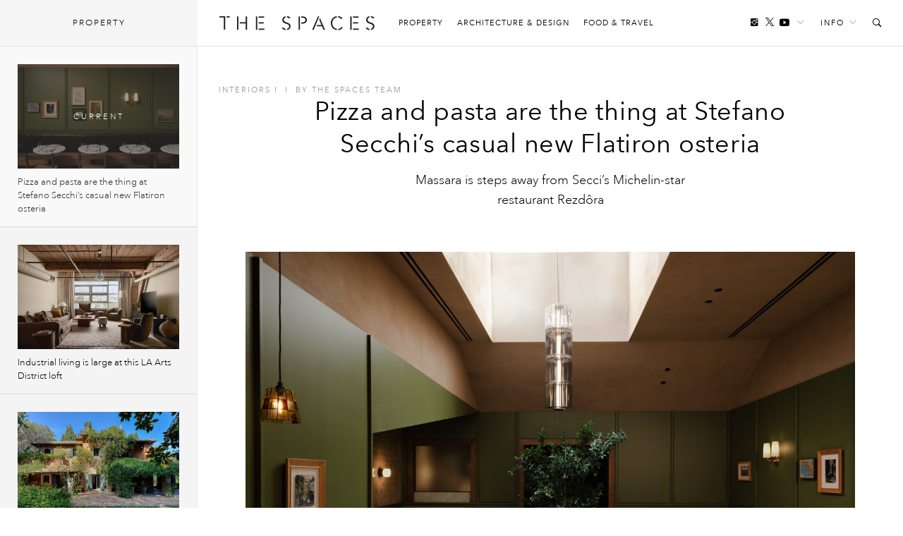

--- FILE ---
content_type: text/html; charset=UTF-8
request_url: https://thespaces.com/pizza-and-pasta-are-the-thing-at-stefano-secchis-casual-new-flatiron-osteria/
body_size: 15909
content:
<!DOCTYPE html>
<html class="wf-loading" lang="en-US">

<head>
			<script async src="https://www.googletagmanager.com/gtag/js?id=G-Y0F02X0C8S"></script>
		<script>window.dataLayer = window.dataLayer || []; function gtag() { dataLayer.push(arguments); }
			gtag('js', new Date());
			gtag('config', 'G-Y0F02X0C8S');
		</script>
	
			<script defer type="text/javascript" src="https://api.pirsch.io/pirsch-extended.js" id="pirschextendedjs" data-code="I6m2qd5qrkPNqgGgXypSFJE9FAOeyIZZ"></script>
	
	<meta charset="utf-8" />
	<meta name="viewport" content="width=device-width, initial-scale=1, maximum-scale=1" />
	<meta name="google-site-verification" content="gwN-mV-VnuH2eyL14Sjh6DZTRdnqUUp4Xk2uTva85KU" />

			<meta property="fb:pages" content="561992627261552">
	
	
<meta name='robots' content='index, follow, max-image-preview:large, max-snippet:-1, max-video-preview:-1' />

	<!-- This site is optimized with the Yoast SEO plugin v22.7 - https://yoast.com/wordpress/plugins/seo/ -->
	<title>Pizza and pasta are the thing at Stefano Secchi&#039;s casual new Flatiron osteria - The Spaces</title>
	<meta name="description" content="Massara is steps away from Secci&#039;s Michelin-star restaurant Rezdôra" />
	<link rel="canonical" href="https://thespaces.com/pizza-and-pasta-are-the-thing-at-stefano-secchis-casual-new-flatiron-osteria/" />
	<meta property="og:locale" content="en_US" />
	<meta property="og:type" content="article" />
	<meta property="og:title" content="Pizza and pasta are the thing at Stefano Secchi&#039;s casual new Flatiron osteria - The Spaces" />
	<meta property="og:description" content="Massara is steps away from Secci&#039;s Michelin-star restaurant Rezdôra" />
	<meta property="og:url" content="https://thespaces.com/pizza-and-pasta-are-the-thing-at-stefano-secchis-casual-new-flatiron-osteria/" />
	<meta property="og:site_name" content="The Spaces" />
	<meta property="article:publisher" content="https://www.facebook.com/TheSpacesmag/" />
	<meta property="article:published_time" content="2024-07-31T16:08:39+00:00" />
	<meta property="og:image" content="https://cdn.thespaces.com/wp-content/uploads/2024/07/Massara-BFerry-20240607-034-ret-WEB-hero-crop.jpg" />
	<meta property="og:image:width" content="1650" />
	<meta property="og:image:height" content="1068" />
	<meta property="og:image:type" content="image/jpeg" />
	<meta name="author" content="The Spaces Team" />
	<meta name="twitter:card" content="summary_large_image" />
	<meta name="twitter:creator" content="@thespacesmag" />
	<meta name="twitter:site" content="@thespacesmag" />
	<meta name="twitter:label1" content="Written by" />
	<meta name="twitter:data1" content="The Spaces Team" />
	<meta name="twitter:label2" content="Est. reading time" />
	<meta name="twitter:data2" content="2 minutes" />
	<script type="application/ld+json" class="yoast-schema-graph">{"@context":"https://schema.org","@graph":[{"@type":"Article","@id":"https://thespaces.com/pizza-and-pasta-are-the-thing-at-stefano-secchis-casual-new-flatiron-osteria/#article","isPartOf":{"@id":"https://thespaces.com/pizza-and-pasta-are-the-thing-at-stefano-secchis-casual-new-flatiron-osteria/"},"author":[{"@id":"https://thespaces.com/#/schema/person/76f7faf836452d9fb9a3427bf88fde7c"}],"headline":"Pizza and pasta are the thing at Stefano Secchi&#8217;s casual new Flatiron osteria","datePublished":"2024-07-31T16:08:39+00:00","dateModified":"2024-07-31T16:08:39+00:00","mainEntityOfPage":{"@id":"https://thespaces.com/pizza-and-pasta-are-the-thing-at-stefano-secchis-casual-new-flatiron-osteria/"},"wordCount":329,"publisher":{"@id":"https://thespaces.com/#organization"},"image":{"@id":"https://thespaces.com/pizza-and-pasta-are-the-thing-at-stefano-secchis-casual-new-flatiron-osteria/#primaryimage"},"thumbnailUrl":"https://cdn.thespaces.com/wp-content/uploads/2024/07/Massara-BFerry-20240607-034-ret-WEB-hero-crop.jpg","keywords":["Flatiron","Manhattan","Manhattan restaurants","massara","new york restaurant design","New York restaurants","Restaurant design","Rezdôra","sarah carpenter &amp; studio","Stefano Secchi"],"articleSection":["Featured","Interiors"],"inLanguage":"en-US"},{"@type":"WebPage","@id":"https://thespaces.com/pizza-and-pasta-are-the-thing-at-stefano-secchis-casual-new-flatiron-osteria/","url":"https://thespaces.com/pizza-and-pasta-are-the-thing-at-stefano-secchis-casual-new-flatiron-osteria/","name":"Pizza and pasta are the thing at Stefano Secchi's casual new Flatiron osteria - The Spaces","isPartOf":{"@id":"https://thespaces.com/#website"},"primaryImageOfPage":{"@id":"https://thespaces.com/pizza-and-pasta-are-the-thing-at-stefano-secchis-casual-new-flatiron-osteria/#primaryimage"},"image":{"@id":"https://thespaces.com/pizza-and-pasta-are-the-thing-at-stefano-secchis-casual-new-flatiron-osteria/#primaryimage"},"thumbnailUrl":"https://cdn.thespaces.com/wp-content/uploads/2024/07/Massara-BFerry-20240607-034-ret-WEB-hero-crop.jpg","datePublished":"2024-07-31T16:08:39+00:00","dateModified":"2024-07-31T16:08:39+00:00","description":"Massara is steps away from Secci's Michelin-star restaurant Rezdôra","breadcrumb":{"@id":"https://thespaces.com/pizza-and-pasta-are-the-thing-at-stefano-secchis-casual-new-flatiron-osteria/#breadcrumb"},"inLanguage":"en-US","potentialAction":[{"@type":"ReadAction","target":["https://thespaces.com/pizza-and-pasta-are-the-thing-at-stefano-secchis-casual-new-flatiron-osteria/"]}]},{"@type":"ImageObject","inLanguage":"en-US","@id":"https://thespaces.com/pizza-and-pasta-are-the-thing-at-stefano-secchis-casual-new-flatiron-osteria/#primaryimage","url":"https://cdn.thespaces.com/wp-content/uploads/2024/07/Massara-BFerry-20240607-034-ret-WEB-hero-crop.jpg","contentUrl":"https://cdn.thespaces.com/wp-content/uploads/2024/07/Massara-BFerry-20240607-034-ret-WEB-hero-crop.jpg","width":1650,"height":1068,"caption":"Photography: Brian W. Ferry"},{"@type":"BreadcrumbList","@id":"https://thespaces.com/pizza-and-pasta-are-the-thing-at-stefano-secchis-casual-new-flatiron-osteria/#breadcrumb","itemListElement":[{"@type":"ListItem","position":1,"name":"Home","item":"https://thespaces.com/"},{"@type":"ListItem","position":2,"name":"Pizza and pasta are the thing at Stefano Secchi&#8217;s casual new Flatiron osteria"}]},{"@type":"WebSite","@id":"https://thespaces.com/#website","url":"https://thespaces.com/","name":"The Spaces","description":"A digital magazine exploring new ways to live and work. Architecture, property + art","publisher":{"@id":"https://thespaces.com/#organization"},"potentialAction":[{"@type":"SearchAction","target":{"@type":"EntryPoint","urlTemplate":"https://thespaces.com/?s={search_term_string}"},"query-input":"required name=search_term_string"}],"inLanguage":"en-US"},{"@type":"Organization","@id":"https://thespaces.com/#organization","name":"The Spaces","url":"https://thespaces.com/","logo":{"@type":"ImageObject","inLanguage":"en-US","@id":"https://thespaces.com/#/schema/logo/image/","url":"https://thespaces.com/wp-content/uploads/2015/04/logo.png","contentUrl":"https://thespaces.com/wp-content/uploads/2015/04/logo.png","width":442,"height":40,"caption":"The Spaces"},"image":{"@id":"https://thespaces.com/#/schema/logo/image/"},"sameAs":["https://www.facebook.com/TheSpacesmag/","https://x.com/thespacesmag","https://www.instagram.com/thespacesmag/","https://www.linkedin.com/company/the-spaces-magazine","https://uk.pinterest.com/thespacesmag/","https://www.youtube.com/channel/UCwLDBWlLqwzqyjWj6PusSRw"]},{"@type":"Person","@id":"https://thespaces.com/#/schema/person/76f7faf836452d9fb9a3427bf88fde7c","name":"The Spaces Team","image":{"@type":"ImageObject","inLanguage":"en-US","@id":"https://thespaces.com/#/schema/person/image/84ac7a804b5e5343c62a77aed57cad5b","url":"https://secure.gravatar.com/avatar/8c653826c3fbb4a3789e147a6e8e13c1?s=96&d=blank&r=g","contentUrl":"https://secure.gravatar.com/avatar/8c653826c3fbb4a3789e147a6e8e13c1?s=96&d=blank&r=g","caption":"The Spaces Team"},"description":"Content written collaboratively by our staff writers.","sameAs":["https://thespaces.com","https://www.instagram.com/thespacesmag"],"url":"https://thespaces.com/author/the-spaces-team/"}]}</script>
	<!-- / Yoast SEO plugin. -->


<style id='co-authors-plus-coauthors-style-inline-css' type='text/css'>
.wp-block-co-authors-plus-coauthors.is-layout-flow [class*=wp-block-co-authors-plus]{display:inline}

</style>
<style id='co-authors-plus-avatar-style-inline-css' type='text/css'>
.wp-block-co-authors-plus-avatar :where(img){height:auto;max-width:100%;vertical-align:bottom}.wp-block-co-authors-plus-coauthors.is-layout-flow .wp-block-co-authors-plus-avatar :where(img){vertical-align:middle}.wp-block-co-authors-plus-avatar:is(.alignleft,.alignright){display:table}.wp-block-co-authors-plus-avatar.aligncenter{display:table;margin-inline:auto}

</style>
<style id='co-authors-plus-image-style-inline-css' type='text/css'>
.wp-block-co-authors-plus-image{margin-bottom:0}.wp-block-co-authors-plus-image :where(img){height:auto;max-width:100%;vertical-align:bottom}.wp-block-co-authors-plus-coauthors.is-layout-flow .wp-block-co-authors-plus-image :where(img){vertical-align:middle}.wp-block-co-authors-plus-image:is(.alignfull,.alignwide) :where(img){width:100%}.wp-block-co-authors-plus-image:is(.alignleft,.alignright){display:table}.wp-block-co-authors-plus-image.aligncenter{display:table;margin-inline:auto}

</style>
<link rel='stylesheet' id='mediaelement-css' href='//thespaces.com/wp-includes/js/mediaelement/mediaelementplayer-legacy.min.css' type='text/css' media='all' />
<link rel='stylesheet' id='wp-mediaelement-css' href='//thespaces.com/wp-includes/js/mediaelement/wp-mediaelement.min.css' type='text/css' media='all' />
<style id='jetpack-sharing-buttons-style-inline-css' type='text/css'>
.jetpack-sharing-buttons__services-list{display:flex;flex-direction:row;flex-wrap:wrap;gap:0;list-style-type:none;margin:5px;padding:0}.jetpack-sharing-buttons__services-list.has-small-icon-size{font-size:12px}.jetpack-sharing-buttons__services-list.has-normal-icon-size{font-size:16px}.jetpack-sharing-buttons__services-list.has-large-icon-size{font-size:24px}.jetpack-sharing-buttons__services-list.has-huge-icon-size{font-size:36px}@media print{.jetpack-sharing-buttons__services-list{display:none!important}}.editor-styles-wrapper .wp-block-jetpack-sharing-buttons{gap:0;padding-inline-start:0}ul.jetpack-sharing-buttons__services-list.has-background{padding:1.25em 2.375em}
</style>
<link rel='stylesheet' id='vfp-ministyle-css' href='//thespaces.com/wp-content/themes/vfp/css/style-minimal.min.css' type='text/css' media='all' />
<link rel="alternate" type="application/json+oembed" href="https://thespaces.com/wp-json/oembed/1.0/embed?url=https%3A%2F%2Fthespaces.com%2Fpizza-and-pasta-are-the-thing-at-stefano-secchis-casual-new-flatiron-osteria%2F" />
<link rel="alternate" type="text/xml+oembed" href="https://thespaces.com/wp-json/oembed/1.0/embed?url=https%3A%2F%2Fthespaces.com%2Fpizza-and-pasta-are-the-thing-at-stefano-secchis-casual-new-flatiron-osteria%2F&#038;format=xml" />
<link rel="icon" href="https://cdn.thespaces.com/wp-content/uploads/2017/12/cropped-spaces-fav-512-100x100.png" sizes="32x32" />
<link rel="icon" href="https://cdn.thespaces.com/wp-content/uploads/2017/12/cropped-spaces-fav-512-300x300.png" sizes="192x192" />
<link rel="apple-touch-icon" href="https://cdn.thespaces.com/wp-content/uploads/2017/12/cropped-spaces-fav-512-300x300.png" />
<meta name="msapplication-TileImage" content="https://cdn.thespaces.com/wp-content/uploads/2017/12/cropped-spaces-fav-512-300x300.png" />

	
	
	
	<script type="text/javascript">
		var settings = {
			site: 'thespaces',
			style: 'minimal',
			env: 'live',
			ads: {
				general: false,
				gutter: false,
				lightbox: false			},
			stats: {
				analytics: 'UA-22345004-2',
				FbAppId: '461988287339079',
				twTrack: 'null'
			},
			social: {
				twitter: 'thespacesmag'
			},
			stickr: {
				offsetTop: 100,
				offsetBottom: -550
			},
			isPreview: false,
			coverStory: false,
			modalActive: false,
			shareSelected: false,
			ajax: {
				url: 'https://thespaces.com/wp-admin/admin-ajax.php',
				nonce: 'b2a752c2bb',
			}
		};
	</script>

	<style type="text/css">
		/* Logos */
		.logo {
			background-image: url(https://thespaces.com/wp-content/themes/vfp/images/logo-default.png);
		}

		.back-to-home {
			background-image: url(https://thespaces.com/wp-content/themes/vfp/images/logo-default-small.png);
		}

		.tv .logo,
		.thumb-permalink-home-video .thumb-permalink-image {
			background-image: url(https://thespaces.com/wp-content/themes/vfp/images/logo-tv.png);
		}

		/* Top Border */
		.header {
			border-top-width:
				0			;
		}

		/* Fonts */
					.primary-font {
				font-family:
					Avenir Next W01					, sans-serif;
			}

				.secondary-font,
		blockquote,
		.ranking {
			font-family:
				Avenir Next W01				, sans-serif;
		}

		/* Background Colors */
		body {
			background-color:
				#ffffff			;
		}

		.timeline {
			background-color:
				#ffffff			;
		}

		/* Primary BG Color */
		.primary-bg,
		.timeline .title,
		.timeline ul.timeline-stories li.current:after,
		#featured-home-posts .featured-post,
		#featured-home-posts .post-meta::before,
		.post-featured-area,
		.post-meta-area::before,
		.post-featured-area .post-meta-area,
		.block-post-coloured,
		.row-double .widget-title,
		a.home-pagination,
		a.timeline-mobile-btn,
		a.timeline-mobile-btn.active,
		.edit-post-button,
		.optin-submit,
		.featured-post-home .post-meta .article-tags-new a,
		.post-single-layout a:before,
		.playlist-call-to-action a,
		.block-post-wrapper .meta a:hover:before,
		.article-tags a:hover,
		.tv .article-tags a:hover {
			background-color:
				#e71818		}

		/* Primary Border Color */
		.header {
			border-top-color:
				#e71818		}

		.block-post-coloured,
		.timeline .title,
		ul.widget-filter li a,
		.tv .timeline .title,
		.tv-block-post .tv-block-meta p.meta a,
		.tv-double-post .tv-post-meta p.meta a,
		.single .tv-post-content .post-category a,
		.minimal .post-entry-content a {
			border-color:
				#e71818		}

		/* Primary Link Color */
		.post-single-layout a,
		.post-single-layout a strong,
		.article-content a,
		.slant .article-content a:hover,
		.widget-filter li a.active,
		.widget-filter li a:hover,
		a.subsite-tv,
		.article-tags-new a,
		.featured-post .article-tags-new a,
		h4.tv-related-title a,
		.tv-block-post .tv-block-meta p.meta a,
		.tv-double-post .tv-post-meta p.meta a,
		.single .tv-post-content .post-category a,
		.widget-story-permalink a:hover,
		.main-menu li a:hover,
		.links-header li a:hover,
		.social-header li a:hover,
		.social-header li a.follow-link:hover,
		.social-header li a.follow-link:hover i,
		.load-wrap p a:hover,
		.load-wrap p a:hover i,
		.popular-widget li .widget-story-permalink a:hover,
		.tv ul.links-header li a:hover,
		.block-post-wrapper .meta a:hover,
		.adv-sub a:hover {
			color:
				#000000		}

		/* Secondary Link Color */
		.main-menu li a,
		.block-post-wrapper h1.post-title a,
		.timeline ul.timeline-stories li a.permalink,
		.article-content a.related-permalink,
		#post-list h1.post-title a,
		.widget-story-permalink a,
		.load-wrap p a,
		.minimal .article-content a:hover {
			color:
				#969696		}

		// Spaces hover state
		.minimal .entry-content a:hover {
			border-color:
				#969696		}

		/* Primary Text Color */
		.article-content p {
			color:
				#242424		}

					.loading .main {
				background-image: url(https://thespaces.com/wp-content/uploads/2017/03/oval.svg);
			}

		
					p,
			li,
			h1,
			h2,
			h3,
			h4,
			blockquote,
			.subsite-tv {
				transition: opacity .15s ease;
			}

			.wf-loading p,
			.wf-loading li,
			.wf-loading h1,
			.wf-loading h2,
			.wf-loading h3,
			.wf-loading h4,
			.wf-loading blockquote,
			.wf-loading .subsite-tv,
			.wf-loading .meta {
				opacity: 0;
			}

			</style>

	<script src="https://www.youtube.com/iframe_api"></script>
	<script type="text/javascript">
		var players = [],
			YTApiReady = false;

		// Must be on global scope to fire reliably
		/*window.onYouTubeIframeAPIReady = function() {
			YTApiReady = true;
			console.log('YT API Reaedy');

			var Player;
			var ID = 'K_Goe1hU8gI';

			Player = new YT.Player(ID, {
				events: {
					'onReady': AutoPlayWorkaround
				}
			});
		};

		function AutoPlayWorkaround(Event) {
			console.log('Auto');
			Event.target.playVideo();
		}*/

	</script>

	
			<script src="https://ajax.googleapis.com/ajax/libs/webfont/1/webfont.js"></script>
		<script>
			WebFontConfig = {
				events: false,
								monotype: { projectId: 'b346d14e-3e55-4620-b0b2-6196278dc080' },											};
			WebFont.load(WebFontConfig);
		</script>
	</head>

<body class="post-template-default single single-post postid-139627 single-format-standard mag primary-font thespaces live minimal  no-ads vfp-format-feature">

	<header id="header" class="header-wrapper">

    
    <div class="header secondary-font">
                    <a href="#" id="clickBtn" class="timeline-mobile-btn no-ajaxy"><span class="menu-icon"></span></a>
        
        <div id="js-branding" class="branding col-lg-12 col-md-12 col-sm-12 col-xs-12 no-padding">
            
            <a href="#" id="mob-nav-open" class="mobile-pop-out no-ajaxy">Me<br>nu</a>
    
    <div class="identity-wrap">
        <h1 id="logo" class="identity">
            <a href="https://thespaces.com/" title="The Spaces" class="logo no-ajaxy">
                The Spaces            </a>
        </h1>
        <ul id="menu-main-menu" class="main-menu"><li class="menu-item"><a href="https://thespaces.com/category/property/">Property</a></li>
<li class="menu-item"><a href="https://thespaces.com/category/architecture-design/">Architecture &amp; Design</a></li>
<li class="menu-item"><a href="https://thespaces.com/category/food-travel/">Food &amp; Travel</a></li>
</ul>                     </div>
    
    <a href="#" id="show" class="toggle-audio-bar no-ajaxy"><i class="ion-ios-play"></i></a>

    
        <ul class="links-header">
                <li><a href="#" class="no-ajaxy">Info<i class="ion-ios-arrow-down"></i></a>
            <ul id="menu-info-menu" class="info-menu"><li id="nav-menu-item-5615" class="main-menu-item  menu-item-even menu-item-depth-0 menu-item"><a href="https://thespaces.com/about-us/">About us</a></li>
<li id="nav-menu-item-5616" class="main-menu-item  menu-item-even menu-item-depth-0 menu-item"><a href="https://thespaces.com/submissions/">Submissions</a></li>
<li id="nav-menu-item-28942" class="main-menu-item  menu-item-even menu-item-depth-0 menu-item"><a href="https://thespaces.com/newsletter/">Newsletter</a></li>
</ul>        </li>
                <li><a href="#" id="search-open" class="no-ajaxy search-toggle"><i class="ion-ios-search-strong"></i></a></li>
    </ul>
    
    
    <ul class="social-header">
	     <li><a href="https://www.instagram.com/180.quarter/" target="_blank"  class="social-inline"><i class="ion-social-instagram"></i></a> </li>
        <li><a href="https://twitter.com/thespacesmag" target="_blank" class="social-inline"><i class="ion-social-twitter"></i></a> </li>
        <li class="inline-last"><a href="https://www.youtube.com/c/thespacesmag" target="_blank"  class="social-inline"><i class="ion-social-youtube"></i></a> </li>
        <li class="header-dropdown-arrow"><a href="#" class="follow-link"><span>Follow</span><i class="ion-ios-arrow-down"></i></a>
        <ul class="share-widget">
            <div class="social-links primary-font">
                <li><a target="_blank" href="https://twitter.com/thespacesmag" class="share-twitter"><i class="ion-social-twitter"></i>Twitter</a></li>
                <li><a target="_blank" href="https://www.youtube.com/c/thespacesmag" class="share-yt"><i class="ion-social-youtube"></i>YouTube</a></li>
                <li><a target="_blank" href="https://www.instagram.com/180.quarter/" class="share-instagram"><i class="ion-social-instagram"></i>Instagram</a></li>
                <li><a target="_blank" href="https://pinterest.com/thespacesmag" class="share-pinterest"><i class="ion-social-pinterest"></i>Pinterest</a></li>
                <li><a target="_blank" href="http://feeds.feedburner.com/thespacesmag" class="share-rss"><i class="ion-social-rss"></i>RSS</a></li>
                            </div>
            <div class="newsletter-signup">
                <h4>Newsletter</h4>
                
    <div class="newsletter-form-group optin-form">
        <a href="http://eepurl.com/gxs8ab" target="_blank" class="nlbutt secondary-font">Sign Up</a>
    </div>

                </div>
        </ul>
        </li>
    </ul>

            </div>

        <div class="reading col-lg-12 col-md-12 col-sm-12 col-xs-12 no-padding">
            <div class="col-lg-9 col-md-9 col-sm-8 col-xs-8 no-padding">
                <a href="https://thespaces.com/" title="The Spaces" class="back-to-home no-ajaxy">The Spaces</a>

                
                
    <p class="header-title activity">Now reading:</p>
    <h5 class="story-title primary-font">Pizza and pasta are the thing at Stefano Secchi&#8217;s... </h5>

            </div>
            <div class="col-lg-3 col-md-3 col-sm-4 col-xs-4 no-padding">
                <div class="header-share-title">
                    <p class="header-title right">Share this:</p>
                </div>
                <div class="header-share-pinned">
                    <a href="https://www.facebook.com/sharer/sharer.php?u=https%3A%2F%2Fthespaces.com%2F%3Fp%3D139627" class="fb-share no-ajaxy" target="_blank"><i class="ion-social-facebook"></i></a>
                    <a href="https://twitter.com/intent/tweet?text=Pizza%20and%20pasta%20are%20the%20thing%20at%20Stefano%20Secchi%E2%80%99s%20casual%20new%20Flatiron%20osteria&url=https%3A%2F%2Fthespaces.com%2F%3Fp%3D139627&via=thespacesmag" class="tw-share no-ajaxy" target="_blank"><i class="ion-social-twitter"></i></a>
                </div>
            </div>
        </div>

        <div class="search-toggle-field sub-search">
            <form method="get" id="searchform" action="https://thespaces.com/">
                <input type="text" class="form-control search secondary-font" id="search-field" name="s" placeholder="Search">
            </form>
            <a href="#" class="no-ajaxy close close-search"><i class="ion-close-round"></i></a>
        </div>

        
        
        <div id="mob-nav" class="mobile-pop-out-wrapper no-ajaxy">
            <div class="pop-out-content">
                <a href="#" id="mob-nav-close" class="close-pop-out no-ajaxy"><i class="ion-android-close"></i></a>
                                    <div class="pop-out-search" id="mobile-search">
                        <form method="get" id="searchform" action="https://thespaces.com/">
                            <input type="text" class="form-control search" id="search-field" name="s" placeholder="Search">
                        </form>
                    </div>
                
                <ul id="menu-main-menu-1" class="menu-mobile"><li class="menu-item"><a href="https://thespaces.com/category/property/">Property</a></li>
<li class="menu-item"><a href="https://thespaces.com/category/architecture-design/">Architecture &amp; Design</a></li>
<li class="menu-item"><a href="https://thespaces.com/category/food-travel/">Food &amp; Travel</a></li>
</ul>                
                                    <ul class="pop-out-social">
                         <li><a target="_blank" href="" class="share-facebook"><i class="ion-social-facebook"></i></a></li>
                         <li><a target="_blank" href="https://twitter.com/thespacesmag" class="share-twitter"><i class="ion-social-twitter"></i></a></li>
                         <li><a target="_blank" href="https://www.instagram.com/180.quarter/" class="share-instagram"><i class="ion-social-instagram"></i></a></li>
                         <li><a target="_blank" href="https://www.youtube.com/c/thespacesmag" class="share-instagram"><i class="ion-social-youtube"></i></a></li>
                     </ul>
                                            </div>
        </div>

    </div>
</header> 

	<div id="wrapper" class="wrapper">
		<div id="js-main"
			class="main">    
	<div id="js-container" class="contline">
			
	
		<div id="billboard-139627" class="ads pre-content-ads"></div>
		
        <div id="js-content-139627" class="article-wrap format-feature" 
             data-id="139627" 
             data-url="https://thespaces.com/pizza-and-pasta-are-the-thing-at-stefano-secchis-casual-new-flatiron-osteria/" 
             data-date="1722445719" 
             data-title="Pizza and pasta are the thing at Stefano Secchi&#8217;s casual new Flatiron osteria" 
             data-parts="1" 
             data-author="116|The Spaces Team" 
             data-category="Featured, Interiors" 
             data-tags="Flatiron, Manhattan, Manhattan restaurants, massara, new york restaurant design, New York restaurants, Restaurant design, Rezdôra, sarah carpenter &amp; studio, Stefano Secchi" 
             data-facebook="https://thespaces.com/?p=139627" 
             data-twitter="https://thespaces.com/?p=139627" 
             data-nsfw="false" 
             data-selected="">
        
        
    
	<div class="spaces-feature-intro no-featured">
        <div class="container-fluid">
            <div class="article-title-meta-new">
                <a href="https://thespaces.com/category/architecture-design/interiors/" rel="category tag">Interiors</a> <span>I</span>
                                <span class="cat-divider">I</span>
                <span class="f-author">by <span class="the-author"><a href="https://thespaces.com/author/the-spaces-team/" title="Posts by The Spaces Team" class="author url fn" rel="author">The Spaces Team</a></span></span>
            </div>    
            <h1 class="post-title long">Pizza and pasta are the thing at Stefano Secchi&#8217;s casual new Flatiron osteria</h1>
            <p><p>Massara is steps away from Secci&#8217;s Michelin-star restaurant Rezdôra</p>
</p>
        </div>
    </div>

    <!-- Tarik & Rob -->
        <!-- Tarik & Rob -->

	 <div class="container-fluid">
     <div class="blog-wrapper">

        <div class="article-content feature featured-post-layout">
        <div class="col-lg-12 col-md-12 col-sm-12 col-xs-12">

            
            
        	       	           <div id="article-top-139627" class="ads article-top with-margin"></div>
    	       
                <div class="entry-content"><figure id="attachment_139645" class="wp-caption alignnone"><img fetchpriority="high" decoding="async" class="size-full wp-image-139645" src="https://cdn.thespaces.com/wp-content/uploads/2024/07/Massara-BFerry-20240607-023-ret-WEB.jpg" alt="" width="2200" height="1650" srcset="https://cdn.thespaces.com/wp-content/uploads/2024/07/Massara-BFerry-20240607-023-ret-WEB.jpg 2200w, https://cdn.thespaces.com/wp-content/uploads/2024/07/Massara-BFerry-20240607-023-ret-WEB-300x225.jpg 300w, https://cdn.thespaces.com/wp-content/uploads/2024/07/Massara-BFerry-20240607-023-ret-WEB-1024x768.jpg 1024w, https://cdn.thespaces.com/wp-content/uploads/2024/07/Massara-BFerry-20240607-023-ret-WEB-768x576.jpg 768w, https://cdn.thespaces.com/wp-content/uploads/2024/07/Massara-BFerry-20240607-023-ret-WEB-1536x1152.jpg 1536w, https://cdn.thespaces.com/wp-content/uploads/2024/07/Massara-BFerry-20240607-023-ret-WEB-2048x1536.jpg 2048w, https://cdn.thespaces.com/wp-content/uploads/2024/07/Massara-BFerry-20240607-023-ret-WEB-1313x985.jpg 1313w" sizes="(max-width: 2200px) 100vw, 2200px" /><div class="col-lg-8 col-md-7 col-sm-12 col-xs-12 caption-wrapper"><figcaption class="wp-caption-text">Photography: Brian W. Ferry</figcaption></div></figure>
<p>New York&#8217;s foremost pasta master Stefano Secchi has thrown himself into a casual, new restaurant in the <a href="https://thespaces.com/tag/flatiron">Flatiron</a> District focused on simple, classic Italian fare. Secchi, who earned his Michelin star at Rezdôra around the corner, imagined the two-level, 600-square-metre expanse as a collection of intimate spaces with distinct flavours from the Campania region. He called it <a href="https://www.massara.nyc/menus/" target="_blank" rel="noopener">Massara</a> and commissioned the <a href="https://thespaces.com/tag/brooklyn">Brooklyn</a> hospitality specialists <a href="https://www.sarahcarpenterstudio.com/projects" target="_blank" rel="noopener">Sarah Carpenter &amp; Studio</a> to see through the design.</p>
<div id="vfp-gallery139627-1" class="vfp-gallery" data-transition="fade" data-speed="200" data-thumbnail-slider="true" data-lightbox="1">
          <div class="image-window"><button class="exp"> <span><i class="ion-arrow-resize"></i></span> </button><figure id="img-139627-1">
            <img data-src="https://cdn.thespaces.com/wp-content/uploads/2024/07/Massara-BFerry-20240607-076-ret-WEB.jpg" data-thumb="https://cdn.thespaces.com/wp-content/uploads/2024/07/Massara-BFerry-20240607-076-ret-WEB-100x100.jpg" data-gallery="https://cdn.thespaces.com/wp-content/uploads/2024/07/Massara-BFerry-20240607-076-ret-WEB-739x985.jpg">
            <figcaption><p>Photography: Brian W. Ferry</p>
</figcaption>
            </figure><figure id="img-139627-2">
            <img data-src="https://cdn.thespaces.com/wp-content/uploads/2024/07/Massara-BFerry-20240607-110-ret-WEB-768x1024.jpg" data-thumb="https://cdn.thespaces.com/wp-content/uploads/2024/07/Massara-BFerry-20240607-110-ret-WEB-100x100.jpg" data-gallery="https://cdn.thespaces.com/wp-content/uploads/2024/07/Massara-BFerry-20240607-110-ret-WEB-739x985.jpg">
            <figcaption><p>Photography: Brian W. Ferry</p>
</figcaption>
            </figure><figure id="img-139627-3">
            <img data-src="https://cdn.thespaces.com/wp-content/uploads/2024/07/Massara-BFerry-20240607-095-ret-WEB-768x1024.jpg" data-thumb="https://cdn.thespaces.com/wp-content/uploads/2024/07/Massara-BFerry-20240607-095-ret-WEB-100x100.jpg" data-gallery="https://cdn.thespaces.com/wp-content/uploads/2024/07/Massara-BFerry-20240607-095-ret-WEB-739x985.jpg">
            <figcaption><p>Photography: Brian W. Ferry</p>
</figcaption>
            </figure><figure id="img-139627-4">
            <img data-src="https://cdn.thespaces.com/wp-content/uploads/2024/07/Massara-BFerry-20240612-211-ret-WEB.jpg" data-thumb="https://cdn.thespaces.com/wp-content/uploads/2024/07/Massara-BFerry-20240612-211-ret-WEB-100x100.jpg" data-gallery="https://cdn.thespaces.com/wp-content/uploads/2024/07/Massara-BFerry-20240612-211-ret-WEB-739x985.jpg">
            <figcaption><p>Photography: Brian W. Ferry</p>
</figcaption>
            </figure><figure id="img-139627-5">
            <img data-src="https://cdn.thespaces.com/wp-content/uploads/2024/07/Massara-BFerry-20240607-179-ret-WEB-768x1024.jpg" data-thumb="https://cdn.thespaces.com/wp-content/uploads/2024/07/Massara-BFerry-20240607-179-ret-WEB-100x100.jpg" data-gallery="https://cdn.thespaces.com/wp-content/uploads/2024/07/Massara-BFerry-20240607-179-ret-WEB-739x985.jpg">
            <figcaption><p>Photography: Brian W. Ferry</p>
</figcaption>
            </figure><figure id="img-139627-6">
            <img data-src="https://cdn.thespaces.com/wp-content/uploads/2024/07/Massara-BFerry-20240612-219-WEB.jpg" data-thumb="https://cdn.thespaces.com/wp-content/uploads/2024/07/Massara-BFerry-20240612-219-WEB-100x100.jpg" data-gallery="https://cdn.thespaces.com/wp-content/uploads/2024/07/Massara-BFerry-20240612-219-WEB-739x985.jpg">
            <figcaption><p>Photography: Brian W. Ferry</p>
</figcaption>
            </figure><figure id="img-139627-7">
            <img data-src="https://cdn.thespaces.com/wp-content/uploads/2024/07/Massara-BFerry-20240612-231-Edit-WEB.jpg" data-thumb="https://cdn.thespaces.com/wp-content/uploads/2024/07/Massara-BFerry-20240612-231-Edit-WEB-100x100.jpg" data-gallery="https://cdn.thespaces.com/wp-content/uploads/2024/07/Massara-BFerry-20240612-231-Edit-WEB-739x985.jpg">
            <figcaption><p>Photography: Brian W. Ferry</p>
</figcaption>
            </figure><figure id="img-139627-8">
            <img data-src="https://cdn.thespaces.com/wp-content/uploads/2024/07/Massara-BFerry-20240612-308-ret-WEB.jpg" data-thumb="https://cdn.thespaces.com/wp-content/uploads/2024/07/Massara-BFerry-20240612-308-ret-WEB-100x100.jpg" data-gallery="https://cdn.thespaces.com/wp-content/uploads/2024/07/Massara-BFerry-20240612-308-ret-WEB-739x985.jpg">
            <figcaption><p>Photography: Brian W. Ferry</p>
</figcaption>
            </figure><figure id="img-139627-9">
            <img data-src="https://cdn.thespaces.com/wp-content/uploads/2024/07/Massara-BFerry-20240612-254-WEB.jpg" data-thumb="https://cdn.thespaces.com/wp-content/uploads/2024/07/Massara-BFerry-20240612-254-WEB-100x100.jpg" data-gallery="https://cdn.thespaces.com/wp-content/uploads/2024/07/Massara-BFerry-20240612-254-WEB-739x985.jpg">
            <figcaption><p>Photography: Brian W. Ferry</p>
</figcaption>
            </figure><figure id="img-139627-10">
            <img data-src="https://cdn.thespaces.com/wp-content/uploads/2024/07/Massara-BFerry-20240607-056-Edit-WEB-768x1024.jpg" data-thumb="https://cdn.thespaces.com/wp-content/uploads/2024/07/Massara-BFerry-20240607-056-Edit-WEB-100x100.jpg" data-gallery="https://cdn.thespaces.com/wp-content/uploads/2024/07/Massara-BFerry-20240607-056-Edit-WEB-739x985.jpg">
            <figcaption><p>Photography: Brian W. Ferry</p>
</figcaption>
            </figure></div></div>
<p>Carpenter&#8217;s team began with a three-storey atrium that draws essential natural light down to the four-metre-high main floor and its focal point: a pizza oven faced in rough natural stone and a five-metre Carrara marble counter. Down here, floors of irregular Italian travertine flagstone are complemented by deep-green tilework and pumpkin leather banquettes framed by fumed oak. Existing brick walls were plastered in several layers by Edmundson Studio. Vintage Murano pendants light the scene.</p>
<p>Elsewhere, the spaces are low-lit and atmospheric. The dusky stairwell opens onto a warm upper floor fashioned to feel like a friend&#8217;s home. The pea green accent colour is used more widely here, at the bar with its amber glass doors and in the so-called Green Room, a small dining room clad in green panelled walls and leather cushions. An open gelato-making station sits off to the side. Guests can gather around the wood and marble void at the centre of the upper storey and peer down to the pizza oven below.</p>
<p>Nods to the Campania region include brass and bronze light fixtures sourced from <a href="https://thespaces.com/tag/italy">Italy,</a> and vintage Italian paintings and books bought at auction and mounted on the walls.</p>
<figure id="attachment_139646" class="wp-caption alignleft"><img decoding="async" class="wp-image-139646 size-full" src="https://cdn.thespaces.com/wp-content/uploads/2024/07/Massara-BFerry-20240607-034-ret-WEB.jpg" alt="" width="2200" height="1650" srcset="https://cdn.thespaces.com/wp-content/uploads/2024/07/Massara-BFerry-20240607-034-ret-WEB.jpg 2200w, https://cdn.thespaces.com/wp-content/uploads/2024/07/Massara-BFerry-20240607-034-ret-WEB-300x225.jpg 300w, https://cdn.thespaces.com/wp-content/uploads/2024/07/Massara-BFerry-20240607-034-ret-WEB-1024x768.jpg 1024w, https://cdn.thespaces.com/wp-content/uploads/2024/07/Massara-BFerry-20240607-034-ret-WEB-768x576.jpg 768w, https://cdn.thespaces.com/wp-content/uploads/2024/07/Massara-BFerry-20240607-034-ret-WEB-1536x1152.jpg 1536w, https://cdn.thespaces.com/wp-content/uploads/2024/07/Massara-BFerry-20240607-034-ret-WEB-2048x1536.jpg 2048w, https://cdn.thespaces.com/wp-content/uploads/2024/07/Massara-BFerry-20240607-034-ret-WEB-1313x985.jpg 1313w" sizes="(max-width: 2200px) 100vw, 2200px" /><div class="col-lg-8 col-md-7 col-sm-12 col-xs-12 caption-wrapper"><figcaption class="wp-caption-text">Photography: Brian W. Ferry</figcaption></div></figure>
<h3>Read next: <a href="https://thespaces.com/new-york-restaurant-coqodaq-is-a-cathedral-for-fried-chicken/">New York restaurant COQODAQ is a ‘cathedral for fried chicken’</a></h3>
<h3><a href="https://thespaces.com/new-yorks-bar-miller-is-an-intimate-omakase-restaurant-that-celebrates-craft/">Bar Miller is an intimate omakase restaurant that celebrates craft</a></h3>
</div>

        	
            

            <div class="article-tags secondary-font">Tags: <a href="https://thespaces.com/tag/flatiron/" rel="tag">Flatiron</a><a href="https://thespaces.com/tag/manhattan/" rel="tag">Manhattan</a><a href="https://thespaces.com/tag/manhattan-restaurants/" rel="tag">Manhattan restaurants</a><a href="https://thespaces.com/tag/massara/" rel="tag">massara</a></div>

            
            
                            <div id="sidebar-139627" class="col-lg-3 col-md-4 col-sm-6 col-xs-12 sidebar-holder margin only-mobile">
                        
    <div class="most-read-widget">
        <div class="widget-header secondary-font">
            <h4 class="title">Most Read</h4>
            <ul class="widget-filter">
                <li><a href="#" class="bestof no-ajaxy active" data-of="week" data-paged="1">Week</a></li>
                <li><a href="#" class="bestof no-ajaxy" data-of="month" data-paged="1">Month</a></li>
                <li><a href="#" class="bestof no-ajaxy" data-of="ever" data-paged="1">All Time</a></li>
            </ul>
        </div>
        <div class="widget-content">
            <ul class="widget-posts bestof-holder">
                		<li>
						<div class="widget-story-permalink long">
									<span class="widget-story-number">1</span>
								<a href="https://thespaces.com/north-of-london-a-grade-ii-listed-barn-is-reshaped-through-adaptive-reuse/" title="North of London, a Grade II-listed barn is reshaped through adaptive reuse" class="widget-story-permalink standard">
					North of London, a Grade II-listed barn is reshaped through adaptive reuse				</a>
			</div>
		</li>
							<li>
						<div class="widget-story-permalink medium">
									<span class="widget-story-number">2</span>
								<a href="https://thespaces.com/after-80-years-a-living-museum-hits-the-market/" title="After 80 years, this living museum is hitting the market" class="widget-story-permalink feature">
					After 80 years, this living museum is hitting the market				</a>
			</div>
		</li>
							<li>
						<div class="widget-story-permalink medium">
									<span class="widget-story-number">3</span>
								<a href="https://thespaces.com/a-cast-iron-tribeca-landmark-is-reimagined-as-a-vertical-gallery/" title="A cast-iron Tribeca landmark is reimagined as a vertical gallery" class="widget-story-permalink standard">
					A cast-iron Tribeca landmark is reimagined as a vertical gallery				</a>
			</div>
		</li>
							<li>
						<div class="widget-story-permalink xlong">
									<span class="widget-story-number">4</span>
								<a href="https://thespaces.com/historic-stonework-and-contemporary-craft-converge-in-this-restored-townhouse-in-soller/" title="Historic stonework and contemporary craft converge in this restored townhouse in Sóller" class="widget-story-permalink standard">
					Historic stonework and contemporary craft converge in this restored townhouse in Sóller				</a>
			</div>
		</li>
							<li>
						<div class="widget-story-permalink medium">
									<span class="widget-story-number">5</span>
								<a href="https://thespaces.com/would-you-take-on-three-luxury-treehouses-in-a-dorset-wood/" title="Would you take on three luxury treehouses in the Dorset wild?" class="widget-story-permalink feature">
					Would you take on three luxury treehouses in the Dorset wild?				</a>
			</div>
		</li>
							<li>
						<div class="widget-story-permalink medium">
									<span class="widget-story-number">6</span>
								<a href="https://thespaces.com/a-contemporary-timber-longhouse-perches-above-gare-loch/" title="A contemporary timber longhouse perches above a Scottish loch" class="widget-story-permalink standard">
					A contemporary timber longhouse perches above a Scottish loch				</a>
			</div>
		</li>
							<li>
						<div class="widget-story-permalink short">
									<span class="widget-story-number">7</span>
								<a href="https://thespaces.com/buy-a-riba-award-winner-on-the-isle-of-wight/" title="Buy a RIBA award-winner on the Isle of Wight" class="widget-story-permalink standard">
					Buy a RIBA award-winner on the Isle of Wight				</a>
			</div>
		</li>
							<li>
						<div class="widget-story-permalink medium">
									<span class="widget-story-number">8</span>
								<a href="https://thespaces.com/live-vertically-in-a-17th-century-amsterdam-canal-house/" title="Live vertically in a 17th-century Amsterdam canal house" class="widget-story-permalink feature">
					Live vertically in a 17th-century Amsterdam canal house				</a>
			</div>
		</li>
					            </ul>
            <div class="load-wrap secondary-font">
                <p>
                    <a href="#" class="prev-btn bestof no-ajaxy" data-of="week" data-paged="0" style="display:none"><i class="ion-ios-arrow-left"></i>Previous</span>
                    <a href="#" class="load-btn bestof no-ajaxy" data-of="week" data-paged="2">More<i class="ion-ios-arrow-right"></i></a>
                </p>
            </div>
        </div>
    </div>                </div>
            
            </div>
            </div>
        </div>
        </div>

        <div class="blog-wrapper">
            
    
    <div class="container-fluid">
        <div class="col-lg-12 col-md-12 col-sm-12 col-xs-12">
            <div class="post-share-area">
             <h4 class="post-share-title">Share this story</h4>
                <ul class="post-share-list">
                                                            <li><a href="https://www.facebook.com/sharer/sharer.php?u=https%3A%2F%2Fthespaces.com%2F%3Fp%3D139627" target="_blank"><i class="ion-social-facebook"></i><span>Facebook</span></a></li>
                    <li><a href="https://twitter.com/intent/tweet?text=Pizza%20and%20pasta%20are%20the%20thing%20at%20Stefano%20Secchi%E2%80%99s%20casual%20new%20Flatiron%20osteria&url=https%3A%2F%2Fthespaces.com%2F%3Fp%3D139627&via=thespacesmag" target="_blank"><i class="ion-social-twitter"></i> <span>Twitter</span></a></li>
                    <li><a href="https://pinterest.com/pin/create/button/?description=Pizza%20and%20pasta%20are%20the%20thing%20at%20Stefano%20Secchi%E2%80%99s%20casual%20new%20Flatiron%20osteria&url=https%3A%2F%2Fthespaces.com%2Fpizza-and-pasta-are-the-thing-at-stefano-secchis-casual-new-flatiron-osteria%2F%3Futm_source%3Dsocial%26utm_medium%3Dpinterest%26utm_content%3Dv2buttons&media=https%3A%2F%2Fcdn.thespaces.com%2Fwp-content%2Fuploads%2F2024%2F07%2FMassara-BFerry-20240607-034-ret-WEB-hero-crop-1200x630.jpg" target="_blank"><i class="ion-social-pinterest"></i><span>Pinterest</span></a></li>
                    <li><a href="whatsapp://send?text=http://thespaces.com/pizza-and-pasta-are-the-thing-at-stefano-secchis-casual-new-flatiron-osteria/"  class="do-share secondary-font no-ajaxy whatsapp-mobile" data-action="share/whatsapp/share">  <i class="ion-social-whatsapp"></i><span>Whatsapp</span></a></li>
                </ul>
            </div>
        </div>
    </div>

    <div class="post-related">
                <h2 class="related-title secondary-font">Related Stories</h2>
            
            <div class="grid-2-col">

    
        
			

            
                <div class="block-post-wrapper">
                    <div class="block-post-thumbnail">
                        <a href="https://thespaces.com/london-restaurants-we-loved-in-2025/" class="thumb-permalink feature" title="London restaurants we loved in 2025">
                                                        <img src="https://cdn.thespaces.com/wp-content/uploads/2025/12/ANDERS_251124_0028_NO_V2-495x321.jpg" srcset="https://cdn.thespaces.com/wp-content/uploads/2025/12/ANDERS_251124_0028_NO_V2-495x321.jpg 1x, https://cdn.thespaces.com/wp-content/uploads/2025/12/ANDERS_251124_0028_NO_V2-990x642.jpg 2x" alt="London restaurants we loved in 2025">
        			        <span class="overlay-hover"></span>
                        </a>
                    </div>
                    <p class="meta secondary-font">
                        <a href="https://thespaces.com/category/architecture-design/interiors/" rel="category tag">Interiors</a> 
                    </p>
                    <h2 class="post-title short">
                       <a href="https://thespaces.com/london-restaurants-we-loved-in-2025/" title="London restaurants we loved in 2025" class="related-permalink feature">
                        London restaurants we loved in 2025                        </a>
                    </h2>
                </div>

            
			

		
			

            
                <div class="block-post-wrapper">
                    <div class="block-post-thumbnail">
                        <a href="https://thespaces.com/what-a-dish/" class="thumb-permalink feature" title="What a dish!">
                                                        <img src="https://cdn.thespaces.com/wp-content/uploads/2025/12/5-251112_EGEO-SANTA-ENGRACIA_MASQUESPACIO_FOTOS-208_LOW-495x321.jpeg" srcset="https://cdn.thespaces.com/wp-content/uploads/2025/12/5-251112_EGEO-SANTA-ENGRACIA_MASQUESPACIO_FOTOS-208_LOW-495x321.jpeg 1x, https://cdn.thespaces.com/wp-content/uploads/2025/12/5-251112_EGEO-SANTA-ENGRACIA_MASQUESPACIO_FOTOS-208_LOW-990x642.jpeg 2x" alt="What a dish!">
        			        <span class="overlay-hover"></span>
                        </a>
                    </div>
                    <p class="meta secondary-font">
                        <a href="https://thespaces.com/category/architecture-design/interiors/" rel="category tag">Interiors</a> 
                    </p>
                    <h2 class="post-title xshort">
                       <a href="https://thespaces.com/what-a-dish/" title="What a dish!" class="related-permalink feature">
                        What a dish!                        </a>
                    </h2>
                </div>

            
			

		
			

            
                <div class="block-post-wrapper">
                    <div class="block-post-thumbnail">
                        <a href="https://thespaces.com/new-yorks-new-and-improved-museums-make-a-case-for-brutalism/" class="thumb-permalink feature" title="Manhattan&#8217;s new and improved museums make a case for brutalism">
                                                        <img src="https://cdn.thespaces.com/wp-content/uploads/2025/11/StudioMuseuminHarlem_BuildingImagery_Exterior-1-495x321.jpg" srcset="https://cdn.thespaces.com/wp-content/uploads/2025/11/StudioMuseuminHarlem_BuildingImagery_Exterior-1-495x321.jpg 1x, https://cdn.thespaces.com/wp-content/uploads/2025/11/StudioMuseuminHarlem_BuildingImagery_Exterior-1-990x642.jpg 2x" alt="Manhattan&#8217;s new and improved museums make a case for brutalism">
        			        <span class="overlay-hover"></span>
                        </a>
                    </div>
                    <p class="meta secondary-font">
                        <a href="https://thespaces.com/category/architecture-design/" rel="category tag">Architecture &amp; Design</a>, <a href="https://thespaces.com/category/architecture-design/news/" rel="category tag">News</a> 
                    </p>
                    <h2 class="post-title long">
                       <a href="https://thespaces.com/new-yorks-new-and-improved-museums-make-a-case-for-brutalism/" title="Manhattan&#8217;s new and improved museums make a case for brutalism" class="related-permalink feature">
                        Manhattan&#8217;s new and improved museums make a case for brutalism                        </a>
                    </h2>
                </div>

            
			

		
			

            
                <div class="block-post-wrapper">
                    <div class="block-post-thumbnail">
                        <a href="https://thespaces.com/a-steely-oyster-bar-launches-with-a-bang-in-londons-shoreditch/" class="thumb-permalink feature" title="A steely oyster bar launches with a bang in London&#8217;s Shoreditch">
                                                        <img src="https://cdn.thespaces.com/wp-content/uploads/2025/08/SVMF8321_1600-495x321.jpg" srcset="https://cdn.thespaces.com/wp-content/uploads/2025/08/SVMF8321_1600-495x321.jpg 1x, https://cdn.thespaces.com/wp-content/uploads/2025/08/SVMF8321_1600-990x642.jpg 2x" alt="A steely oyster bar launches with a bang in London&#8217;s Shoreditch">
        			        <span class="overlay-hover"></span>
                        </a>
                    </div>
                    <p class="meta secondary-font">
                        <a href="https://thespaces.com/category/architecture-design/interiors/" rel="category tag">Interiors</a> 
                    </p>
                    <h2 class="post-title long">
                       <a href="https://thespaces.com/a-steely-oyster-bar-launches-with-a-bang-in-londons-shoreditch/" title="A steely oyster bar launches with a bang in London&#8217;s Shoreditch" class="related-permalink feature">
                        A steely oyster bar launches with a bang in London&#8217;s Shoreditch                        </a>
                    </h2>
                </div>

            
			

		          
          
		</div>
     </div>
        </div>

        
    <div class="newsletter-section secondary-font">
        <div class="container-fluid">
            <h2>Newsletter</h2>
            <h4>Want news delivered to your inbox?</h4>
            
    <div class="newsletter-form-group optin-form">
        <a href="http://eepurl.com/gxs8ab" target="_blank" class="nlbutt secondary-font">Sign Up</a>
    </div>

            </div>
    </div>
    		
		
				
    	</div><!-- .article-wrap -->
    	
    	<div class="ads ad-mobile-thirdy col-lg-4 col-md-4 col-sm-6 col-xs-12">
			<div class="block-ad-wrapper row-single">
				<div id="mpu-mobile-139627"></div>
			</div>
		</div>  

	        
	</div><!-- #js-container -->

</div><!-- .container-fluid -->
</div><!-- #wrapper -->


    <div class="stream-menu">
        <a href="#" id="hoverBtn" class="stream no-ajaxy latest-what">
            Property        </a><span></span>
    </div>

	<div id="js-timeline" class="timeline is-mag">
	
    
		<div class="title secondary-font">
			<h4 id="tmt" class="latest-what">Property</h4>
		</div>

        <pre></pre>

		<ul id="js-stream" class="timeline-stories" data-paged="2" data-cat_in="" data-exclude="139627">
              
            

<li id="p-139627" class="p-139627 current">
            <a href="https://thespaces.com/pizza-and-pasta-are-the-thing-at-stefano-secchis-casual-new-flatiron-osteria/" title="Pizza and pasta are the thing at Stefano Secchi&#8217;s casual new Flatiron osteria" 
        class="permalink sidelink js-timelink feature">
                    <img data-original="https://cdn.thespaces.com/wp-content/uploads/2024/07/Massara-BFerry-20240607-034-ret-WEB-hero-crop.jpg" data-original-set="https://cdn.thespaces.com/wp-content/uploads/2024/07/Massara-BFerry-20240607-034-ret-WEB-hero-crop.jpg 1x, https://cdn.thespaces.com/wp-content/uploads/2024/07/Massara-BFerry-20240607-034-ret-WEB-hero-crop.jpg 2x" alt="Pizza and pasta are the thing at Stefano Secchi&#8217;s casual new Flatiron osteria" class="timeline-thumbnail fade">               
            <span><i class="ion-ios-play"></i></span>
        </a>
    	<a href="https://thespaces.com/pizza-and-pasta-are-the-thing-at-stefano-secchis-casual-new-flatiron-osteria/" title="Pizza and pasta are the thing at Stefano Secchi&#8217;s casual new Flatiron osteria" class="permalink js-timelink feature">
		Pizza and pasta are the thing at Stefano Secchi&#8217;s casual new Flatiron osteria	</a>
	</li>



<li id="p-157220" class="p-157220">
            <a href="https://thespaces.com/industrial-living-is-large-at-this-la-arts-district-loft/" title="Industrial living is large at this LA Arts District loft" 
        class="permalink sidelink js-timelink standard">
                    <img data-original="https://cdn.thespaces.com/wp-content/uploads/2026/01/01.jpg" data-original-set="https://cdn.thespaces.com/wp-content/uploads/2026/01/01.jpg 1x, https://cdn.thespaces.com/wp-content/uploads/2026/01/01.jpg 2x" alt="Industrial living is large at this LA Arts District loft" class="timeline-thumbnail fade">               
            <span><i class="ion-ios-play"></i></span>
        </a>
    	<a href="https://thespaces.com/industrial-living-is-large-at-this-la-arts-district-loft/" title="Industrial living is large at this LA Arts District loft" class="permalink js-timelink standard">
		Industrial living is large at this LA Arts District loft	</a>
	</li>



<li id="p-157485" class="p-157485">
            <a href="https://thespaces.com/sophia-loren-and-carlo-ponti-shared-this-villa-on-the-appian-way/" title="Sophia Loren and Carlo Ponti shared this villa on the Appian Way" 
        class="permalink sidelink js-timelink feature">
                    <img data-original="https://cdn.thespaces.com/wp-content/uploads/2026/01/Rome_02.jpg" data-original-set="https://cdn.thespaces.com/wp-content/uploads/2026/01/Rome_02.jpg 1x, https://cdn.thespaces.com/wp-content/uploads/2026/01/Rome_02.jpg 2x" alt="Sophia Loren and Carlo Ponti shared this villa on the Appian Way" class="timeline-thumbnail fade">               
            <span><i class="ion-ios-play"></i></span>
        </a>
    	<a href="https://thespaces.com/sophia-loren-and-carlo-ponti-shared-this-villa-on-the-appian-way/" title="Sophia Loren and Carlo Ponti shared this villa on the Appian Way" class="permalink js-timelink feature">
		Sophia Loren and Carlo Ponti shared this villa on the Appian Way	</a>
	</li>



<li id="p-157144" class="p-157144">
            <a href="https://thespaces.com/two-properties-in-peter-salters-architectural-village-hit-the-market/" title="Two properties in Peter Salter&#8217;s architectural village hit the market" 
        class="permalink sidelink js-timelink feature">
                    <img data-original="https://cdn.thespaces.com/wp-content/uploads/2026/01/WalmerDG-5.jpg" data-original-set="https://cdn.thespaces.com/wp-content/uploads/2026/01/WalmerDG-5.jpg 1x, https://cdn.thespaces.com/wp-content/uploads/2026/01/WalmerDG-5.jpg 2x" alt="Two properties in Peter Salter&#8217;s architectural village hit the market" class="timeline-thumbnail fade">               
            <span><i class="ion-ios-play"></i></span>
        </a>
    	<a href="https://thespaces.com/two-properties-in-peter-salters-architectural-village-hit-the-market/" title="Two properties in Peter Salter&#8217;s architectural village hit the market" class="permalink js-timelink feature">
		Two properties in Peter Salter&#8217;s architectural village hit the market	</a>
	</li>



<li id="p-157201" class="p-157201">
            <a href="https://thespaces.com/a-top-la-architect-refurbished-this-modern-silver-lake-villa/" title="A top LA architect refurbished this modern Silver Lake villa" 
        class="permalink sidelink js-timelink feature">
                    <img data-original="https://cdn.thespaces.com/wp-content/uploads/2026/01/0001-2638-Lake-View-Print_1600.jpg" data-original-set="https://cdn.thespaces.com/wp-content/uploads/2026/01/0001-2638-Lake-View-Print_1600.jpg 1x, https://cdn.thespaces.com/wp-content/uploads/2026/01/0001-2638-Lake-View-Print_1600.jpg 2x" alt="A top LA architect refurbished this modern Silver Lake villa" class="timeline-thumbnail fade">               
            <span><i class="ion-ios-play"></i></span>
        </a>
    	<a href="https://thespaces.com/a-top-la-architect-refurbished-this-modern-silver-lake-villa/" title="A top LA architect refurbished this modern Silver Lake villa" class="permalink js-timelink feature">
		A top LA architect refurbished this modern Silver Lake villa	</a>
	</li>



<li id="p-157109" class="p-157109">
            <a href="https://thespaces.com/historic-stonework-and-contemporary-craft-converge-in-this-restored-townhouse-in-soller/" title="Historic stonework and contemporary craft converge in this restored townhouse in Sóller" 
        class="permalink sidelink js-timelink standard">
                    <img data-original="https://cdn.thespaces.com/wp-content/uploads/2026/01/300A1534_1600.jpg" data-original-set="https://cdn.thespaces.com/wp-content/uploads/2026/01/300A1534_1600.jpg 1x, https://cdn.thespaces.com/wp-content/uploads/2026/01/300A1534_1600.jpg 2x" alt="Historic stonework and contemporary craft converge in this restored townhouse in Sóller" class="timeline-thumbnail fade">               
            <span><i class="ion-ios-play"></i></span>
        </a>
    	<a href="https://thespaces.com/historic-stonework-and-contemporary-craft-converge-in-this-restored-townhouse-in-soller/" title="Historic stonework and contemporary craft converge in this restored townhouse in Sóller" class="permalink js-timelink standard">
		Historic stonework and contemporary craft converge in this restored townhouse in Sóller	</a>
	</li>



<li id="p-157026" class="p-157026">
            <a href="https://thespaces.com/north-of-london-a-grade-ii-listed-barn-is-reshaped-through-adaptive-reuse/" title="North of London, a Grade II-listed barn is reshaped through adaptive reuse" 
        class="permalink sidelink js-timelink standard">
                    <img data-original="https://cdn.thespaces.com/wp-content/uploads/2026/01/Barn-Owl_16.jpg" data-original-set="https://cdn.thespaces.com/wp-content/uploads/2026/01/Barn-Owl_16.jpg 1x, https://cdn.thespaces.com/wp-content/uploads/2026/01/Barn-Owl_16.jpg 2x" alt="North of London, a Grade II-listed barn is reshaped through adaptive reuse" class="timeline-thumbnail fade">               
            <span><i class="ion-ios-play"></i></span>
        </a>
    	<a href="https://thespaces.com/north-of-london-a-grade-ii-listed-barn-is-reshaped-through-adaptive-reuse/" title="North of London, a Grade II-listed barn is reshaped through adaptive reuse" class="permalink js-timelink standard">
		North of London, a Grade II-listed barn is reshaped through adaptive reuse	</a>
	</li>



<li id="p-157003" class="p-157003">
            <a href="https://thespaces.com/after-80-years-a-living-museum-hits-the-market/" title="After 80 years, this living museum is hitting the market" 
        class="permalink sidelink js-timelink feature">
                    <img data-original="https://cdn.thespaces.com/wp-content/uploads/2026/01/Exterior.jpg" data-original-set="https://cdn.thespaces.com/wp-content/uploads/2026/01/Exterior.jpg 1x, https://cdn.thespaces.com/wp-content/uploads/2026/01/Exterior.jpg 2x" alt="After 80 years, this living museum is hitting the market" class="timeline-thumbnail fade">               
            <span><i class="ion-ios-play"></i></span>
        </a>
    	<a href="https://thespaces.com/after-80-years-a-living-museum-hits-the-market/" title="After 80 years, this living museum is hitting the market" class="permalink js-timelink feature">
		After 80 years, this living museum is hitting the market	</a>
	</li>



<li id="p-157062" class="p-157062">
            <a href="https://thespaces.com/a-contemporary-timber-longhouse-perches-above-gare-loch/" title="A contemporary timber longhouse perches above a Scottish loch" 
        class="permalink sidelink js-timelink standard">
                    <img data-original="https://cdn.thespaces.com/wp-content/uploads/2026/01/Doune-cottage_03.jpg" data-original-set="https://cdn.thespaces.com/wp-content/uploads/2026/01/Doune-cottage_03.jpg 1x, https://cdn.thespaces.com/wp-content/uploads/2026/01/Doune-cottage_03.jpg 2x" alt="A contemporary timber longhouse perches above a Scottish loch" class="timeline-thumbnail fade">               
            <span><i class="ion-ios-play"></i></span>
        </a>
    	<a href="https://thespaces.com/a-contemporary-timber-longhouse-perches-above-gare-loch/" title="A contemporary timber longhouse perches above a Scottish loch" class="permalink js-timelink standard">
		A contemporary timber longhouse perches above a Scottish loch	</a>
	</li>



<li id="p-156983" class="p-156983">
            <a href="https://thespaces.com/a-cast-iron-tribeca-landmark-is-reimagined-as-a-vertical-gallery/" title="A cast-iron Tribeca landmark is reimagined as a vertical gallery" 
        class="permalink sidelink js-timelink standard">
                    <img data-original="https://cdn.thespaces.com/wp-content/uploads/2026/01/251020_EM_64_White_St_11_MEDIUM-RES-scaled.jpg" data-original-set="https://cdn.thespaces.com/wp-content/uploads/2026/01/251020_EM_64_White_St_11_MEDIUM-RES-scaled.jpg 1x, https://cdn.thespaces.com/wp-content/uploads/2026/01/251020_EM_64_White_St_11_MEDIUM-RES-scaled.jpg 2x" alt="A cast-iron Tribeca landmark is reimagined as a vertical gallery" class="timeline-thumbnail fade">               
            <span><i class="ion-ios-play"></i></span>
        </a>
    	<a href="https://thespaces.com/a-cast-iron-tribeca-landmark-is-reimagined-as-a-vertical-gallery/" title="A cast-iron Tribeca landmark is reimagined as a vertical gallery" class="permalink js-timelink standard">
		A cast-iron Tribeca landmark is reimagined as a vertical gallery	</a>
	</li>



<li id="p-156963" class="p-156963">
            <a href="https://thespaces.com/would-you-take-on-three-luxury-treehouses-in-a-dorset-wood/" title="Would you take on three luxury treehouses in the Dorset wild?" 
        class="permalink sidelink js-timelink feature">
                    <img data-original="https://cdn.thespaces.com/wp-content/uploads/2026/01/The-Woodsmanss-Treehouse-Mallinsons-Woodland-Retreat.entrance_1600.jpg" data-original-set="https://cdn.thespaces.com/wp-content/uploads/2026/01/The-Woodsmanss-Treehouse-Mallinsons-Woodland-Retreat.entrance_1600.jpg 1x, https://cdn.thespaces.com/wp-content/uploads/2026/01/The-Woodsmanss-Treehouse-Mallinsons-Woodland-Retreat.entrance_1600.jpg 2x" alt="Would you take on three luxury treehouses in the Dorset wild?" class="timeline-thumbnail fade">               
            <span><i class="ion-ios-play"></i></span>
        </a>
    	<a href="https://thespaces.com/would-you-take-on-three-luxury-treehouses-in-a-dorset-wood/" title="Would you take on three luxury treehouses in the Dorset wild?" class="permalink js-timelink feature">
		Would you take on three luxury treehouses in the Dorset wild?	</a>
	</li>



<li id="p-156932" class="p-156932">
            <a href="https://thespaces.com/buy-a-riba-award-winner-on-the-isle-of-wight/" title="Buy a RIBA award-winner on the Isle of Wight" 
        class="permalink sidelink js-timelink standard">
                    <img data-original="https://cdn.thespaces.com/wp-content/uploads/2026/01/THE_OLD_BYRE_V1_2048px_028.jpg" data-original-set="https://cdn.thespaces.com/wp-content/uploads/2026/01/THE_OLD_BYRE_V1_2048px_028.jpg 1x, https://cdn.thespaces.com/wp-content/uploads/2026/01/THE_OLD_BYRE_V1_2048px_028.jpg 2x" alt="Buy a RIBA award-winner on the Isle of Wight" class="timeline-thumbnail fade">               
            <span><i class="ion-ios-play"></i></span>
        </a>
    	<a href="https://thespaces.com/buy-a-riba-award-winner-on-the-isle-of-wight/" title="Buy a RIBA award-winner on the Isle of Wight" class="permalink js-timelink standard">
		Buy a RIBA award-winner on the Isle of Wight	</a>
	</li>



<li id="p-156842" class="p-156842">
            <a href="https://thespaces.com/be-the-first-owner-of-this-contemporary-north-sea-villa/" title="Be the first owner of this contemporary North Sea villa" 
        class="permalink sidelink js-timelink feature">
                    <img data-original="https://cdn.thespaces.com/wp-content/uploads/2026/01/MMA_sous-les-pins_hero.jpg" data-original-set="https://cdn.thespaces.com/wp-content/uploads/2026/01/MMA_sous-les-pins_hero.jpg 1x, https://cdn.thespaces.com/wp-content/uploads/2026/01/MMA_sous-les-pins_hero.jpg 2x" alt="Be the first owner of this contemporary North Sea villa" class="timeline-thumbnail fade">               
            <span><i class="ion-ios-play"></i></span>
        </a>
    	<a href="https://thespaces.com/be-the-first-owner-of-this-contemporary-north-sea-villa/" title="Be the first owner of this contemporary North Sea villa" class="permalink js-timelink feature">
		Be the first owner of this contemporary North Sea villa	</a>
	</li>



<li id="p-156872" class="p-156872">
            <a href="https://thespaces.com/a-historic-manse-anchored-to-the-shoreline-of-loch-alsh/" title="With views to Skye, a historic manse lists in northern Scotland" 
        class="permalink sidelink js-timelink standard">
                    <img data-original="https://cdn.thespaces.com/wp-content/uploads/2026/01/a0OP6000009EtM1MAK_N9_webres.jpg" data-original-set="https://cdn.thespaces.com/wp-content/uploads/2026/01/a0OP6000009EtM1MAK_N9_webres.jpg 1x, https://cdn.thespaces.com/wp-content/uploads/2026/01/a0OP6000009EtM1MAK_N9_webres.jpg 2x" alt="With views to Skye, a historic manse lists in northern Scotland" class="timeline-thumbnail fade">               
            <span><i class="ion-ios-play"></i></span>
        </a>
    	<a href="https://thespaces.com/a-historic-manse-anchored-to-the-shoreline-of-loch-alsh/" title="With views to Skye, a historic manse lists in northern Scotland" class="permalink js-timelink standard">
		With views to Skye, a historic manse lists in northern Scotland	</a>
	</li>



<li id="p-156826" class="p-156826">
            <a href="https://thespaces.com/live-vertically-in-a-17th-century-amsterdam-canal-house/" title="Live vertically in a 17th-century Amsterdam canal house" 
        class="permalink sidelink js-timelink feature">
                    <img data-original="https://cdn.thespaces.com/wp-content/uploads/2026/01/b245161064.jpg" data-original-set="https://cdn.thespaces.com/wp-content/uploads/2026/01/b245161064.jpg 1x, https://cdn.thespaces.com/wp-content/uploads/2026/01/b245161064.jpg 2x" alt="Live vertically in a 17th-century Amsterdam canal house" class="timeline-thumbnail fade">               
            <span><i class="ion-ios-play"></i></span>
        </a>
    	<a href="https://thespaces.com/live-vertically-in-a-17th-century-amsterdam-canal-house/" title="Live vertically in a 17th-century Amsterdam canal house" class="permalink js-timelink feature">
		Live vertically in a 17th-century Amsterdam canal house	</a>
	</li>



<li id="p-156730" class="p-156730">
            <a href="https://thespaces.com/a-modern-mallorcan-finca-explores-volume-material-and-light/" title="Move to southern Mallorca for this contemporary finca" 
        class="permalink sidelink js-timelink feature">
                    <img data-original="https://cdn.thespaces.com/wp-content/uploads/2025/12/FF-FincaTierra-24_fhsqks-e1766145537490.jpg" data-original-set="https://cdn.thespaces.com/wp-content/uploads/2025/12/FF-FincaTierra-24_fhsqks-e1766145537490.jpg 1x, https://cdn.thespaces.com/wp-content/uploads/2025/12/FF-FincaTierra-24_fhsqks-e1766145537490.jpg 2x" alt="Move to southern Mallorca for this contemporary finca" class="timeline-thumbnail fade">               
            <span><i class="ion-ios-play"></i></span>
        </a>
    	<a href="https://thespaces.com/a-modern-mallorcan-finca-explores-volume-material-and-light/" title="Move to southern Mallorca for this contemporary finca" class="permalink js-timelink feature">
		Move to southern Mallorca for this contemporary finca	</a>
	</li>



<li id="p-156801" class="p-156801">
            <a href="https://thespaces.com/this-modernist-belgian-villa-by-francis-bogaert-just-celebrated-50-years/" title="This modernist villa by Francis Bogaert just celebrated 50 years" 
        class="permalink sidelink js-timelink standard">
                    <img data-original="https://cdn.thespaces.com/wp-content/uploads/2026/01/19maison-O-A-85612.jpg" data-original-set="https://cdn.thespaces.com/wp-content/uploads/2026/01/19maison-O-A-85612.jpg 1x, https://cdn.thespaces.com/wp-content/uploads/2026/01/19maison-O-A-85612.jpg 2x" alt="This modernist villa by Francis Bogaert just celebrated 50 years" class="timeline-thumbnail fade">               
            <span><i class="ion-ios-play"></i></span>
        </a>
    	<a href="https://thespaces.com/this-modernist-belgian-villa-by-francis-bogaert-just-celebrated-50-years/" title="This modernist villa by Francis Bogaert just celebrated 50 years" class="permalink js-timelink standard">
		This modernist villa by Francis Bogaert just celebrated 50 years	</a>
	</li>



<li id="p-156703" class="p-156703">
            <a href="https://thespaces.com/this-welsh-watermill-in-rossett-still-turns-on-the-river-alyn/" title="Still turning, this Welsh watermill offers 3,000 square feet of living space" 
        class="permalink sidelink js-timelink standard">
                    <img data-original="https://cdn.thespaces.com/wp-content/uploads/2025/12/4J6A9909HDRRossettMill.Highres.jpg" data-original-set="https://cdn.thespaces.com/wp-content/uploads/2025/12/4J6A9909HDRRossettMill.Highres.jpg 1x, https://cdn.thespaces.com/wp-content/uploads/2025/12/4J6A9909HDRRossettMill.Highres.jpg 2x" alt="Still turning, this Welsh watermill offers 3,000 square feet of living space" class="timeline-thumbnail fade">               
            <span><i class="ion-ios-play"></i></span>
        </a>
    	<a href="https://thespaces.com/this-welsh-watermill-in-rossett-still-turns-on-the-river-alyn/" title="Still turning, this Welsh watermill offers 3,000 square feet of living space" class="permalink js-timelink standard">
		Still turning, this Welsh watermill offers 3,000 square feet of living space	</a>
	</li>



<li id="p-156344" class="p-156344">
            <a href="https://thespaces.com/light-is-the-main-material-inside-this-san-sebastian-villa/" title="Light is the main material inside this San Sebastián villa" 
        class="permalink sidelink js-timelink standard">
                    <img data-original="https://cdn.thespaces.com/wp-content/uploads/2025/12/MENDI-ARGIA-Boutique-Hotel-San-Sebastian-Design-by-Openhouse-Ph-Mariluz-Vidal-5.jpg" data-original-set="https://cdn.thespaces.com/wp-content/uploads/2025/12/MENDI-ARGIA-Boutique-Hotel-San-Sebastian-Design-by-Openhouse-Ph-Mariluz-Vidal-5.jpg 1x, https://cdn.thespaces.com/wp-content/uploads/2025/12/MENDI-ARGIA-Boutique-Hotel-San-Sebastian-Design-by-Openhouse-Ph-Mariluz-Vidal-5.jpg 2x" alt="Light is the main material inside this San Sebastián villa" class="timeline-thumbnail fade">               
            <span><i class="ion-ios-play"></i></span>
        </a>
    	<a href="https://thespaces.com/light-is-the-main-material-inside-this-san-sebastian-villa/" title="Light is the main material inside this San Sebastián villa" class="permalink js-timelink standard">
		Light is the main material inside this San Sebastián villa	</a>
	</li>



<li id="p-156658" class="p-156658">
            <a href="https://thespaces.com/a-sculptors-atelier-lists-in-a-stockholm-suburb/" title="A sculptor’s atelier lists in a Stockholm suburb" 
        class="permalink sidelink js-timelink standard">
                    <img data-original="https://cdn.thespaces.com/wp-content/uploads/2026/01/MED5NH2C6G2TJLL6W7W2F_20251119125934_w1920_q90.jpg" data-original-set="https://cdn.thespaces.com/wp-content/uploads/2026/01/MED5NH2C6G2TJLL6W7W2F_20251119125934_w1920_q90.jpg 1x, https://cdn.thespaces.com/wp-content/uploads/2026/01/MED5NH2C6G2TJLL6W7W2F_20251119125934_w1920_q90.jpg 2x" alt="A sculptor’s atelier lists in a Stockholm suburb" class="timeline-thumbnail fade">               
            <span><i class="ion-ios-play"></i></span>
        </a>
    	<a href="https://thespaces.com/a-sculptors-atelier-lists-in-a-stockholm-suburb/" title="A sculptor’s atelier lists in a Stockholm suburb" class="permalink js-timelink standard">
		A sculptor’s atelier lists in a Stockholm suburb	</a>
	</li>

			
		</ul>
	</div>

<footer id="footer" class="footer-wrapper row">
    <div class="col-lg-6 col-md-6 col-sm-12 col-xs-12">
        <ul class="footer-links footer-social secondary-font">
          <li><a target="_blank" href="">Facebook</a></li>
          <li><a target="_blank" href="https://twitter.com/thespacesmag">Twitter</a></li>
          <li><a target="_blank" href="https://www.instagram.com/180.quarter/">Instagram</a></li>
          <li><a target="_blank" href="https://www.youtube.com/c/thespacesmag">YouTube</a></li>
      </ul>
    </div>
    <div class="col-lg-6 col-md-6 col-sm-12 col-xs-12">
        <ul class="footer-links right secondary-font">
          <li><a href="https://thespaces.com/terms-of-service-privacy-policy/">Terms of Service and Privacy</a></li>
          <li><a href="https://thespaces.com/about/">About</a></li>
       </ul>
   </div>
</footer>
<div id="js-share-down" class="share-post">
	<a href="https://www.facebook.com/sharer/sharer.php?u=https%3A%2F%2Fthespaces.com%2F%3Fp%3D156658"
		class="fb-share no-ajaxy" target="_blank"><i class="ion-social-facebook"></i>Share</a>
	<a href="https://twitter.com/intent/tweet?text=A%20sculptor%E2%80%99s%20atelier%20lists%20in%20a%20Stockholm%20suburb&url=https%3A%2F%2Fthespaces.com%2F%3Fp%3D156658&via=thespacesmag"
		class="tw-share no-ajaxy" target="_blank"><i class="ion-social-twitter"></i>Tweet</a>
</div>

<div id="snav" class="snav">
	<button id="trig-tm"><i class="ion-android-time"></i></button>
	<button id="trig-sc"><i class="ion-ios-search-strong"></i></button>
	<button id="trig-mn"><i class="ion-navicon"></i></button>
</div>


<div id="search-wrap" class="fullscreen-search">
        <div class="fullscreen-wrapp-form">
            <input type="text" name="s" autocomplete="off" value="" placeholder="Type to search" id="search-text" class="fullscreen-search-input">
        </div>
        <div id="search-data" class="search-results-wrap">
                    </div>
        <a href="#" id="search-close" class="close-fullscreen-search no-ajaxy"><i class="ion-android-close"></i></a>
</div><!-- .fullscreen-search  -->


	<div class="gutter-wrap">
		<div id="left_gutter" class="gutter left"></div>
		<div id="right_gutter" class="gutter right"></div>
	</div>

<div id="js-social-icons" class="lightbox-social">
	<h4>Follow Us</h4>
   <ul>
        <li><a target="_blank" href="" class="share-facebook"><i class="ion-social-facebook"></i></a></li>
        <li><a target="_blank" href="https://twitter.com/thespacesmag" class="share-twitter"><i class="ion-social-twitter"></i></a></li>
        <li><a target="_blank" href="https://www.instagram.com/180.quarter/" class="share-instagram"><i class="ion-social-instagram"></i></a></li>
        <li><a target="_blank" href="https://www.youtube.com/c/thespacesmag" class="share-yt"><i class="ion-social-youtube"></i></a></li>
        <li><a target="_blank" href="https://pinterest.com/thespacesmag" class="share-pinterest"><i class="ion-social-pinterest"></i></a></li>
        <li><a target="_blank" href="" class="share-google"><i class="ion-social-googleplus"></i></a></li>
    </ul>
</div>         

<script type="text/javascript" src="//thespaces.com/wp-content/themes/vfp/js/scripts.min.js" id="vfp-minscript-js"></script>

<!-- Run App. -->
<script type="text/javascript">
	(function ($) {
		$(document).ready(function () {
			VFP.init();
		});
	})(jQuery);
</script>

<script type="text/javascript">
	(function ($) {
		$(document).ready(function () {
			var snav = $('#snav');
			snav.on('click', '#trig-tm', function () {
				VFP.cbtn.trigger('click')
			});
			snav.on('click', '#trig-sc', function () {
				VFP.search.openButt.trigger('click')
			});
			snav.on('click', '#trig-mn', function () {
				VFP.nav.mobNavOpenButt.trigger('click')
			});
		});
	})(jQuery);
</script>

<script>
	var player,
		holder,
		videoID,
		iOS = /iPad|iPhone|iPod/.test(navigator.userAgent) && !window.MSStream;

	// Load the iframes on iOS
	if (iOS) {
		jQuery('.feature-video').each(function () {
			videoID = $(this).children().children().children().data('vid');
			holder = $(this).children().children().prop('id');
			console.log(videoID, holder);
			player = new YT.Player(holder, {
				videoId: videoID,
				allow: 'accelerometer; autoplay; encrypted-media; gyroscope; picture-in-picture',
				playerVars: {
					end: 0, loop: 0, showinfo: 0, modestbranding: 1, fs: 0, cc_load_policty: 0, iv_load_policy: 3, autohide: 0
				}
			});
		});
	}

	jQuery('#js-container').on('click', '.autoplay', function (e) {

		e.preventDefault();

		videoID = $(this).data('vid');
		holder = $(this).parent().prop('id');
    
    $(this).parent().parent().next().addClass('playing');
    playVideo();
	});

	function playVideo() {
		// Create the YouTube Player
		player = new YT.Player(holder, {
			videoId: videoID, // Specific your video ID https://www.youtube.com/embed/videoIDHere
			allow: 'accelerometer; autoplay; encrypted-media; gyroscope; picture-in-picture',
			events: {
				'onReady': onPlayerReady
			},
			playerVars: {
				end: 0, autoplay: 1, loop: 0, showinfo: 0, modestbranding: 1, fs: 0, cc_load_policty: 0, iv_load_policy: 3, autohide: 0
			}
		});
	}

	// The API will call this function when the video player is ready.
	function onPlayerReady(e) {
		e.target.playVideo();
	}
</script>


<script>
	(function (i, s, o, g, r, a, m) {
		i['GoogleAnalyticsObject'] = r; i[r] = i[r] || function () {
			(i[r].q = i[r].q || []).push(arguments)
		}, i[r].l = 1 * new Date(); a = s.createElement(o),
			m = s.getElementsByTagName(o)[0]; a.async = 1; a.src = g; m.parentNode.insertBefore(a, m)
	})(window, document, 'script', '//www.google-analytics.com/analytics.js', 'ga');

	ga('create', settings.stats.analytics, 'auto');

				var post = $('.article-wrap'),
				postId = post.data('id'),
				postDate = post.data('date'),
				postAuthor = post.data('author');

			ga('send', 'pageview', {
				'dimension1': postId,
				'dimension2': postDate,
				'dimension3': postAuthor,
				//'dimension5', category
			});
		</script>

<!-- Facebook Video Embeds -->
<script>
	window.fbAsyncInit = function () {
		FB.init({
			appId: settings.stats.FbAppId,
			xfbml: true,
			version: 'v2.6'
		});
	};

	(function (d, s, id) {
		var js, fjs = d.getElementsByTagName(s)[0];
		if (d.getElementById(id)) { return; }
		js = d.createElement(s); js.id = id;
		js.src = "//connect.facebook.net/en_US/sdk.js";
		fjs.parentNode.insertBefore(js, fjs);
	}(document, 'script', 'facebook-jssdk'));
</script>

<!-- EMBEDS -->
<script async defer src="//assets.pinterest.com/js/pinit.js" data-pin-build="parsePins"></script>
<script async defer src="//platform.instagram.com/en_US/embeds.js"></script>
<script async defer src="https://w.soundcloud.com/player/api.js"></script>

<!-- Twitter Embeds -->
<script>window.twttr = (function (d, s, id) {
		var js, fjs = d.getElementsByTagName(s)[0],
			t = window.twttr || {};
		if (d.getElementById(id)) return t;
		js = d.createElement(s);
		js.id = id;
		js.src = "https://platform.twitter.com/widgets.js";
		fjs.parentNode.insertBefore(js, fjs);

		t._e = [];
		t.ready = function (f) {
			t._e.push(f);
		};

		return t;
	}(document, "script", "twitter-wjs"));</script>

<script>
    !function(f,b,e,v,n,t,s){if(f.fbq)return;n=f.fbq=function(){n.callMethod?
    n.callMethod.apply(n,arguments):n.queue.push(arguments)};if(!f._fbq)f._fbq=n;
    n.push=n;n.loaded=!0;n.version='2.0';n.queue=[];t=b.createElement(e);t.async=!0;
    t.src=v;s=b.getElementsByTagName(e)[0];s.parentNode.insertBefore(t,s)}(window,
    document,'script','//connect.facebook.net/en_US/fbevents.js');
    fbq('init', '602651079878003');
    fbq('track', 'PageView');
</script>
<noscript><img height="1" width="1" style="display:none" src="https://www.facebook.com/tr?id=602651079878003&ev=PageView&noscript=1"/></noscript>

<script src="//platform.twitter.com/oct.js" type="text/javascript"></script>
<script type="text/javascript">
twttr.conversion.trackPid('l5vzj', { tw_sale_amount: 0, tw_order_quantity: 0 });</script>
<noscript>
<img height="1" width="1" style="display:none;" alt="" src="https://analytics.twitter.com/i/adsct?txn_id=l5vzj&p_id=Twitter&tw_sale_amount=0&tw_order_quantity=0" />
<img height="1" width="1" style="display:none;" alt="" src="//t.co/i/adsct?txn_id=l5vzj&p_id=Twitter&tw_sale_amount=0&tw_order_quantity=0" />
</noscript>

<script>
!function(e){if(!window.pintrk){window.pintrk = function () {
window.pintrk.queue.push(Array.prototype.slice.call(arguments))};var
  n=window.pintrk;n.queue=[],n.version="3.0";var
  t=document.createElement("script");t.async=!0,t.src=e;var
  r=document.getElementsByTagName("script")[0];
  r.parentNode.insertBefore(t,r)}}("https://s.pinimg.com/ct/core.js");
//pintrk('load', '2613924943782', {em: '<user_email_address>'});
pintrk('load', '2613924943782');
pintrk('page');
</script>
<noscript>
<img height="1" width="1" style="display:none;" alt="" src="https://ct.pinterest.com/v3/?event=init&tid=2613924943782&noscript=1" />
</noscript>
<script defer src="https://static.cloudflareinsights.com/beacon.min.js/vcd15cbe7772f49c399c6a5babf22c1241717689176015" integrity="sha512-ZpsOmlRQV6y907TI0dKBHq9Md29nnaEIPlkf84rnaERnq6zvWvPUqr2ft8M1aS28oN72PdrCzSjY4U6VaAw1EQ==" data-cf-beacon='{"version":"2024.11.0","token":"bc9265c1772e458a85a7b3b17ad1bc10","r":1,"server_timing":{"name":{"cfCacheStatus":true,"cfEdge":true,"cfExtPri":true,"cfL4":true,"cfOrigin":true,"cfSpeedBrain":true},"location_startswith":null}}' crossorigin="anonymous"></script>
</body>

</html>

<!-- Page cached by LiteSpeed Cache 6.5.1 on 2026-01-21 15:44:02 -->

--- FILE ---
content_type: image/svg+xml
request_url: https://thespaces.com/wp-content/themes/vfp/images/logo-spaces.svg
body_size: 827
content:
<?xml version="1.0" encoding="utf-8"?>
<!-- Generator: Adobe Illustrator 16.0.0, SVG Export Plug-In . SVG Version: 6.00 Build 0)  -->
<!DOCTYPE svg PUBLIC "-//W3C//DTD SVG 1.1//EN" "http://www.w3.org/Graphics/SVG/1.1/DTD/svg11.dtd">
<svg version="1.1" id="Layer_1" xmlns="http://www.w3.org/2000/svg" xmlns:xlink="http://www.w3.org/1999/xlink" x="0px" y="0px"
	 width="225px" height="21px" viewBox="0 0 225 21" enable-background="new 0 0 225 21" xml:space="preserve">
<g>
	<rect x="11.189" y="1" fill="#231F20" width="4.419" height="1.766"/>
	<polygon fill="#231F20" points="9.263,19.943 9.263,1 1,1 1,2.766 7.341,2.766 7.341,19.943 	"/>
</g>
<g>
	<rect x="25.99" y="1.311" fill="#231F20" width="1.92" height="18.943"/>
	<polygon fill="#231F20" points="38.244,1.311 38.244,9.525 29.837,9.525 29.837,11.291 38.244,11.291 38.244,20.254 40.17,20.254 
		40.17,1.311 	"/>
</g>
<g>
	<rect x="56.594" y="9.525" fill="#231F20" width="7.255" height="1.766"/>
	<rect x="56.594" y="1.311" fill="#231F20" width="7.897" height="1.766"/>
	<rect x="52.746" y="1.311" fill="#231F20" width="1.922" height="18.943"/>
	<rect x="56.594" y="18.488" fill="#231F20" width="8.218" height="1.766"/>
</g>
<g>
	<rect x="113.242" y="1.311" fill="#231F20" width="1.907" height="18.943"/>
	<path fill="#231F20" d="M118.753,1.311h-1.678v1.766h1.197c3.451,0,4.628,1.472,4.628,3.291c0,1.819-1.177,3.318-4.628,3.318
		h-1.197v1.765h1.678c3.853,0,6.234-1.685,6.234-5.083C124.987,2.97,122.605,1.311,118.753,1.311z"/>
</g>
<g>
	<path fill="#231F20" d="M169.309,2.623c1.85,0.181,3.688,1.331,4.375,2.46l1.685-1.257c-1.543-1.966-3.85-2.866-6.06-2.982V2.623z"
		/>
	<path fill="#231F20" d="M174.245,16.134c-1.3,2.012-3.117,2.716-4.937,2.82v1.767c2.91-0.151,5.324-1.614,6.515-3.465
		L174.245,16.134z"/>
	<path fill="#231F20" d="M167.383,18.852c-4.003-0.672-6.355-4.153-6.355-8.069c0-3.914,2.353-7.396,6.355-8.068v-1.79
		c-4.914,0.646-8.441,4.604-8.441,9.858c0,5.255,3.527,9.213,8.441,9.858V18.852z"/>
</g>
<g>
	<rect x="190.368" y="9.525" fill="#231F20" width="7.235" height="1.766"/>
	<rect x="190.368" y="1.311" fill="#231F20" width="7.877" height="1.766"/>
	<rect x="190.368" y="18.488" fill="#231F20" width="8.197" height="1.766"/>
	<rect x="186.501" y="1.311" fill="#231F20" width="1.941" height="18.943"/>
</g>
<g>
	<polygon fill="#231F20" points="142.525,1.343 142.512,1.311 140.641,1.311 132.399,20.254 134.591,20.254 	"/>
	<polygon fill="#231F20" points="143.509,3.601 142.542,5.906 145.67,13.512 139.351,13.512 138.609,15.277 146.419,15.277 
		148.506,20.254 150.753,20.254 	"/>
</g>
<g>
	<path fill="#231F20" d="M96.759,2.622c1.346,0.125,2.396,0.73,3.131,1.82l1.685-1.311c-1.371-1.566-2.922-2.191-4.816-2.286V2.622z
		"/>
	<path fill="#231F20" d="M92.184,6.019c0-1.816,1.201-2.852,2.649-3.242V0.955c-2.542,0.446-4.736,2.145-4.736,5.252
		c0,6.928,9.712,3.959,9.712,9.311c0,1.829-1.47,2.984-3.051,3.336v1.791c2.639-0.427,5.138-2.363,5.138-5.395
		C101.897,8.428,92.184,11.131,92.184,6.019z"/>
	<path fill="#231F20" d="M94.833,18.9c-1.537-0.235-2.723-1.062-3.398-2.231l-1.739,1.257c1.27,1.741,3.141,2.592,5.137,2.771V18.9z
		"/>
</g>
<g>
	<path fill="#231F20" d="M215.637,2.622c1.346,0.125,2.396,0.73,3.131,1.82l1.685-1.311c-1.37-1.566-2.921-2.191-4.815-2.286V2.622z
		"/>
	<path fill="#231F20" d="M211.061,6.019c0-1.816,1.202-2.852,2.648-3.242V0.955c-2.541,0.446-4.734,2.145-4.734,5.252
		c0,6.928,9.713,3.959,9.713,9.311c0,1.829-1.471,2.984-3.051,3.336v1.791c2.638-0.426,5.138-2.363,5.138-5.395
		C220.774,8.428,211.061,11.131,211.061,6.019z"/>
	<path fill="#231F20" d="M213.709,18.9c-1.536-0.235-2.723-1.063-3.396-2.231l-1.739,1.257c1.27,1.74,3.14,2.592,5.136,2.771V18.9z"
		/>
</g>
</svg>
